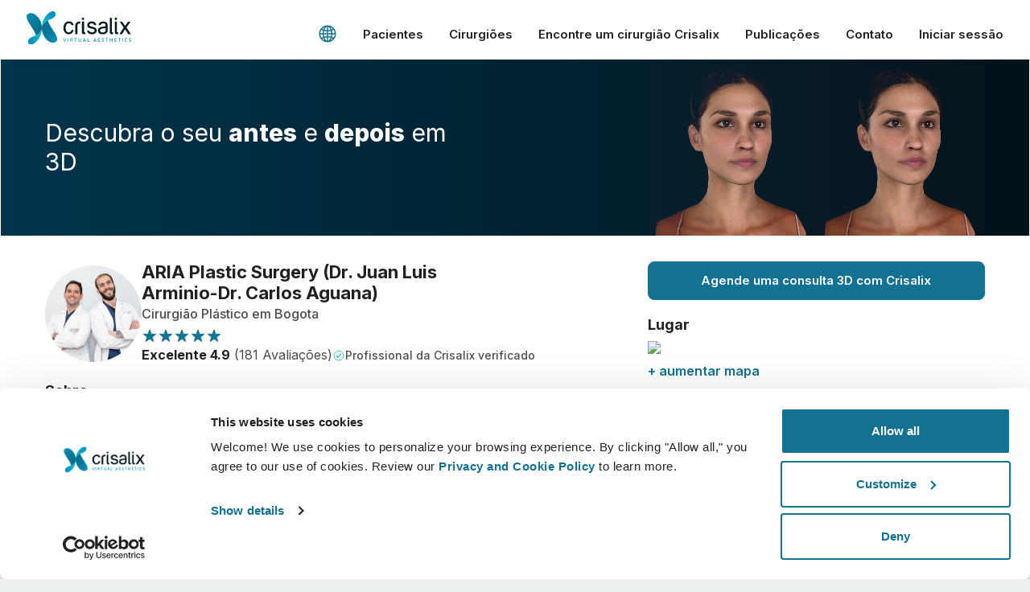

--- FILE ---
content_type: image/svg+xml
request_url: https://www.crisalix.com/assets/endorse/cosmopolitan-70464f5dfe0ea171c21e21f6f122d0ab0100035616e4bbf24b591a5af20ef25a.svg
body_size: 1422
content:
<?xml version="1.0" encoding="utf-8"?>
<!-- Generator: Adobe Illustrator 22.1.0, SVG Export Plug-In . SVG Version: 6.00 Build 0)  -->
<svg version="1.1"
	 id="Layer_1" inkscape:version="0.91 r13725" sodipodi:docname="header.__content__editorialTelevisa__mexico__cosmo__mx__header.svg" xmlns:cc="http://creativecommons.org/ns#" xmlns:dc="http://purl.org/dc/elements/1.1/" xmlns:inkscape="http://www.inkscape.org/namespaces/inkscape" xmlns:rdf="http://www.w3.org/1999/02/22-rdf-syntax-ns#" xmlns:sodipodi="http://sodipodi.sourceforge.net/DTD/sodipodi-0.dtd" xmlns:svg="http://www.w3.org/2000/svg"
	 xmlns="http://www.w3.org/2000/svg" xmlns:xlink="http://www.w3.org/1999/xlink" x="0px" y="0px" viewBox="0 0 320.2 58"
	 style="enable-background:new 0 0 320.2 58;" xml:space="preserve">
<style type="text/css">
	.st0{fill:#137191;}
</style>
<title  id="title4177">Cosmopolitan Logo</title>
<sodipodi:namedview  bordercolor="#666666" borderopacity="1" fit-margin-bottom="20" fit-margin-left="20" fit-margin-right="20" fit-margin-top="20" gridtolerance="10" guidetolerance="10" id="namedview29" inkscape:current-layer="Layer_1" inkscape:cx="1500" inkscape:cy="288.01436" inkscape:pageopacity="0" inkscape:pageshadow="2" inkscape:showpageshadow="false" inkscape:window-height="715" inkscape:window-maximized="1" inkscape:window-width="1366" inkscape:window-x="-8" inkscape:window-y="-8" inkscape:zoom="0.27297297" objecttolerance="10" pagecolor="#ffffff" showgrid="false">
	</sodipodi:namedview>
<g id="g4174" transform="matrix(4.707812,0,0,4.707812,17.195542,-201.13843)">
	<path id="polygon5" inkscape:connector-curvature="0" class="st0" d="M1.4,43.1c-1.6,0-2.9,1.5-2.9,5.8c0,3.6,0.7,5.8,2.9,5.8
		c2.4,0,2.7-2.3,2.7-4.3l-1.7-0.1c0,1.6-0.2,2.6-0.9,2.6c-0.6,0-0.8-0.4-0.8-4.1c0-3.8,0.4-4.1,0.8-4.1c0.5,0,0.7,0.7,0.7,2.5
		L4,47.3C4,45.3,3.7,43.1,1.4,43.1z M7.1,43.1c-1.8,0-3,1.4-3,5.8c0,4.4,1.2,5.8,3,5.8c1.8,0,3-1.4,3-5.8c0-0.6,0-1.2-0.1-1.6
		c0.7,2.3,3.5,2.9,3.5,4.6c0,0.5-0.2,1.1-0.9,1.1c-0.9,0-0.9-1.1-0.9-1.7v0H10c0,1.5,0.4,3.4,2.6,3.4c1.2,0,2-0.6,2.4-1.5v1.2h1.5
		v-8.1h0l1.4,8.1H19l1.4-8.1h0v8.1h1.8v-5.3c0,4.2,1.2,5.6,3,5.6c1.6,0,2.7-1.1,2.9-4.6v4.3h2V50H31c1.5,0,2.3-0.8,2.6-2.1
		c0,0.3,0,0.7,0,1c0,4.4,1.2,5.8,3,5.8c1.8,0,3-1.4,3-5.8c0-4.4-1.2-5.8-3-5.8c-1.4,0-2.5,0.9-2.8,3.5c0-2.3-1.2-3.2-3.5-3.2h-2v4.3
		c-0.2-3.4-1.3-4.6-2.9-4.6c-1.8,0-2.9,1.3-3,5.6v-5.3h-2.6l-1,5.7h0l-0.9-5.7H15v2.5c-0.2-1.6-0.9-2.7-2.5-2.7
		c-1.7,0-2.6,1.3-2.6,3C9.5,43.9,8.5,43.1,7.1,43.1L7.1,43.1z M39.5,43.3v11.1h4.6v-1.7h-2.6v-9.4H39.5z M44.4,43.3v11.1h2V43.3
		H44.4z M46.8,43.3V45h1.7v9.4h2V45h1.7L51,54.4h1.7L53,52h1.6l0.3,2.5h1.8h0.1h1.6v-6.7h0l2.2,6.7h1.6V43.3h-1.6v5.9h0l-1.9-5.9h-2
		v10.2l-1.3-10.2h-2.9l-0.2,1.6v-1.6H46.8L46.8,43.3z M7.1,44.8c0.5,0,0.7,0.5,0.7,2.9v2.3c0,2.4-0.3,2.9-0.7,2.9
		c-0.5,0-0.7-0.5-0.7-2.9v-2.3C6.4,45.3,6.7,44.8,7.1,44.8z M12.5,44.8c0.8,0,0.8,1,0.8,1.7H15V50c-0.9-1.9-3.3-2.6-3.3-4.2
		C11.7,45.2,12,44.8,12.5,44.8z M25.2,44.8c0.5,0,0.7,0.5,0.7,2.9v2.3c0,2.4-0.3,2.9-0.7,2.9c-0.5,0-0.7-0.5-0.7-2.9v-2.3
		C24.5,45.3,24.7,44.8,25.2,44.8z M36.5,44.8c0.5,0,0.7,0.5,0.7,2.9v2.3c0,2.4-0.3,2.9-0.7,2.9c-0.5,0-0.7-0.5-0.7-2.9v-2.3
		C35.7,45.3,36,44.8,36.5,44.8z M30.2,45h0.2c0.7,0,1.3,0,1.3,1.7c0,1.3-0.5,1.7-1.3,1.7h-0.2V45z M53.8,45L53.8,45l0.6,5.3h-1.3
		L53.8,45z"/>
</g>
</svg>


--- FILE ---
content_type: image/svg+xml
request_url: https://www.crisalix.com/assets/logo/logo-white-fe2313c471886f9cfdd6d0f7f92536f8881db07dd65bfb558b1e63d6502aa932.svg
body_size: 6898
content:
<?xml version="1.0" encoding="utf-8"?>
<!-- Generator: Adobe Illustrator 16.0.0, SVG Export Plug-In . SVG Version: 6.00 Build 0)  -->
<!DOCTYPE svg PUBLIC "-//W3C//DTD SVG 1.1//EN" "http://www.w3.org/Graphics/SVG/1.1/DTD/svg11.dtd">
<svg version="1.1" id="Layer_1" xmlns="http://www.w3.org/2000/svg" xmlns:xlink="http://www.w3.org/1999/xlink" x="0px" y="0px"
	 width="284.742px" height="89.085px" viewBox="0 0 284.742 89.085" enable-background="new 0 0 284.742 89.085"
	 xml:space="preserve">
<g id="tagline_1_">
	<path fill="#FFFFFF" d="M106.608,71.957h1.431l-3.478,9.834h-1.435l-3.377-9.834h1.49l1.658,5.11
		c0.014,0.052,0.039,0.138,0.077,0.259c0.035,0.119,0.078,0.262,0.125,0.424c0.046,0.162,0.096,0.34,0.148,0.529
		c0.054,0.191,0.107,0.381,0.157,0.562c0.122,0.447,0.256,0.932,0.404,1.457h0.076c0.173-0.543,0.33-1.039,0.474-1.49
		c0.061-0.189,0.121-0.38,0.182-0.57c0.06-0.191,0.115-0.367,0.167-0.531c0.05-0.16,0.095-0.299,0.133-0.416
		c0.035-0.117,0.062-0.196,0.076-0.244L106.608,71.957z"/>
	<path fill="#FFFFFF" d="M112.268,81.791v-9.834h1.366v9.834H112.268z"/>
	<path fill="#FFFFFF" d="M119.14,81.791v-9.834h3.015c0.425,0,0.845,0.041,1.252,0.125c0.41,0.082,0.772,0.226,1.091,0.424
		c0.317,0.199,0.576,0.466,0.769,0.793c0.196,0.33,0.294,0.738,0.294,1.226c0,0.315-0.041,0.601-0.126,0.854
		c-0.083,0.252-0.204,0.479-0.359,0.682c-0.155,0.202-0.343,0.376-0.567,0.525c-0.222,0.147-0.473,0.274-0.752,0.383
		c0.372,0.086,0.665,0.199,0.882,0.338c0.215,0.138,0.384,0.305,0.508,0.502s0.211,0.424,0.264,0.684
		c0.054,0.258,0.104,0.549,0.151,0.879c0.046,0.326,0.103,0.691,0.167,1.092c0.065,0.402,0.173,0.847,0.32,1.33h-1.462
		c-0.099-0.508-0.174-0.965-0.227-1.371c-0.054-0.404-0.107-0.764-0.164-1.078c-0.056-0.313-0.122-0.582-0.199-0.809
		c-0.076-0.225-0.187-0.408-0.331-0.553c-0.143-0.145-0.329-0.25-0.556-0.318c-0.229-0.065-0.52-0.1-0.877-0.1h-1.728v4.229h-1.365
		V81.791z M120.496,76.525h1.617c0.283,0,0.548-0.033,0.794-0.098c0.247-0.064,0.46-0.17,0.644-0.312
		c0.184-0.144,0.328-0.332,0.433-0.566c0.104-0.233,0.156-0.521,0.156-0.858c0-0.353-0.067-0.63-0.202-0.834
		c-0.134-0.204-0.31-0.356-0.521-0.461c-0.215-0.104-0.452-0.169-0.714-0.194c-0.263-0.027-0.52-0.039-0.77-0.039h-1.437V76.525z"/>
	<path fill="#FFFFFF" d="M134.011,81.791h-1.358v-8.617h-3.052v-1.217h7.46v1.217h-3.05V81.791z"/>
	<path fill="#FFFFFF" d="M148.966,71.957v6.184c0,0.576-0.09,1.102-0.274,1.57c-0.184,0.472-0.441,0.873-0.777,1.209
		c-0.333,0.332-0.732,0.593-1.2,0.775c-0.467,0.184-0.979,0.275-1.542,0.275c-0.561,0-1.076-0.082-1.542-0.248
		c-0.467-0.165-0.87-0.408-1.204-0.73c-0.337-0.322-0.599-0.727-0.783-1.213c-0.187-0.484-0.279-1.047-0.279-1.688v-6.135h1.364
		v6.223c0,0.517,0.074,0.941,0.219,1.275s0.338,0.598,0.572,0.787c0.234,0.19,0.498,0.323,0.795,0.397
		c0.295,0.075,0.593,0.11,0.89,0.11c0.354,0,0.657-0.041,0.914-0.121c0.256-0.082,0.475-0.188,0.653-0.324
		c0.183-0.137,0.328-0.292,0.44-0.471c0.11-0.18,0.198-0.365,0.263-0.559c0.062-0.193,0.104-0.387,0.125-0.581
		c0.021-0.196,0.031-0.38,0.031-0.551v-6.188h1.335V71.957z"/>
	<path fill="#FFFFFF" d="M153.046,81.343l3.718-9.387h1.344l3.67,9.422v0.412h-1.314l-1.059-2.758h-4.062l-1.073,2.758h-1.224
		V81.343z M156.721,75.328l-0.927,2.508h3.169l-0.904-2.508l-0.662-1.882L156.721,75.328z"/>
	<path fill="#FFFFFF" d="M166.105,81.791v-9.834h1.373v8.58h4.205v1.254H166.105z"/>
	<path fill="#FFFFFF" d="M181.415,81.343l3.72-9.387h1.344l3.67,9.422v0.412h-1.314l-1.059-2.758h-4.062l-1.073,2.758h-1.226V81.343
		z M185.092,75.328l-0.927,2.508h3.169l-0.904-2.508l-0.662-1.882L185.092,75.328z"/>
	<path fill="#FFFFFF" d="M200.236,81.791h-5.76v-9.834h5.694v1.217h-4.329v2.92h4.088v1.219h-4.088v3.23h4.395V81.791z"/>
	<path fill="#FFFFFF" d="M207.342,80.751c0.381,0,0.709-0.041,0.987-0.125c0.274-0.084,0.503-0.198,0.681-0.346
		c0.18-0.146,0.312-0.316,0.399-0.515c0.083-0.197,0.127-0.413,0.127-0.644c0-0.232-0.039-0.437-0.119-0.609
		c-0.08-0.174-0.203-0.33-0.373-0.471c-0.17-0.14-0.39-0.271-0.66-0.396c-0.268-0.127-0.591-0.256-0.969-0.391
		c-0.49-0.178-0.907-0.362-1.243-0.562c-0.338-0.196-0.611-0.414-0.818-0.647c-0.213-0.233-0.359-0.492-0.451-0.772
		c-0.09-0.28-0.135-0.593-0.135-0.937c0-0.422,0.08-0.795,0.235-1.117c0.158-0.323,0.377-0.594,0.656-0.812
		c0.276-0.218,0.603-0.383,0.976-0.492c0.374-0.112,0.777-0.168,1.209-0.168c0.45,0,0.918,0.076,1.399,0.228
		c0.483,0.151,0.978,0.396,1.483,0.731l-0.537,1.019c-0.422-0.271-0.828-0.463-1.213-0.58c-0.391-0.119-0.759-0.181-1.106-0.181
		c-0.565,0-1.002,0.121-1.31,0.359c-0.306,0.238-0.459,0.568-0.459,0.992c0,0.236,0.033,0.439,0.099,0.605s0.172,0.315,0.319,0.447
		c0.147,0.133,0.342,0.254,0.58,0.36c0.238,0.11,0.534,0.226,0.887,0.347c0.617,0.209,1.113,0.42,1.488,0.633
		c0.375,0.215,0.666,0.438,0.869,0.668c0.204,0.233,0.34,0.48,0.406,0.744c0.066,0.266,0.102,0.558,0.102,0.877
		c0,0.459-0.078,0.873-0.231,1.238c-0.154,0.366-0.377,0.678-0.668,0.936c-0.292,0.26-0.65,0.455-1.074,0.594
		c-0.425,0.137-0.907,0.205-1.451,0.205c-0.424,0-0.876-0.066-1.358-0.197c-0.482-0.134-0.99-0.344-1.525-0.633l0.447-1.086
		c0.447,0.232,0.867,0.406,1.256,0.523C206.632,80.693,206.999,80.751,207.342,80.751z"/>
	<path fill="#FFFFFF" d="M219.061,81.791h-1.357v-8.617h-3.051v-1.217h7.459v1.217h-3.051V81.791L219.061,81.791z"/>
	<path fill="#FFFFFF" d="M233.736,81.791h-1.37v-4.457h-4.464v4.457h-1.371v-9.848h1.371v4.148h4.464v-4.148h1.37V81.791z"/>
	<path fill="#FFFFFF" d="M245.002,81.791h-5.76v-9.834h5.697v1.217h-4.332v2.92h4.086v1.219h-4.086v3.23h4.395V81.791z"/>
	<path fill="#FFFFFF" d="M253.35,81.791h-1.358v-8.617h-3.05v-1.217h7.457v1.217h-3.049V81.791L253.35,81.791z"/>
	<path fill="#FFFFFF" d="M260.818,81.791v-9.834h1.367v9.834H260.818z"/>
	<path fill="#FFFFFF" d="M274.452,81.141c-0.556,0.284-1.086,0.493-1.589,0.627c-0.502,0.135-0.975,0.203-1.42,0.203
		c-0.492,0-0.941-0.066-1.348-0.197c-0.406-0.134-0.771-0.315-1.091-0.549c-0.319-0.231-0.603-0.509-0.843-0.825
		c-0.241-0.316-0.439-0.663-0.598-1.033c-0.159-0.371-0.276-0.763-0.356-1.175c-0.078-0.409-0.118-0.823-0.118-1.241
		c0-0.434,0.04-0.861,0.123-1.285c0.079-0.426,0.201-0.828,0.364-1.215c0.163-0.386,0.364-0.742,0.61-1.074
		c0.242-0.328,0.525-0.613,0.845-0.854c0.321-0.242,0.68-0.431,1.075-0.567c0.397-0.139,0.834-0.205,1.308-0.205
		c0.319,0,0.63,0.037,0.931,0.111c0.299,0.074,0.578,0.193,0.838,0.357c0.262,0.162,0.493,0.379,0.7,0.646
		c0.206,0.268,0.373,0.592,0.496,0.973l-1.217,0.293c-0.07-0.228-0.165-0.416-0.282-0.564c-0.119-0.148-0.252-0.268-0.4-0.355
		c-0.147-0.088-0.312-0.149-0.492-0.188c-0.176-0.038-0.361-0.057-0.551-0.057c-0.471,0-0.886,0.111-1.246,0.328
		c-0.357,0.218-0.66,0.511-0.906,0.877c-0.247,0.365-0.434,0.789-0.559,1.27s-0.188,0.98-0.188,1.499
		c0,0.478,0.062,0.946,0.181,1.401c0.122,0.457,0.307,0.863,0.557,1.223c0.252,0.355,0.566,0.645,0.947,0.861
		c0.383,0.219,0.832,0.328,1.354,0.328c0.347,0,0.722-0.058,1.122-0.17c0.397-0.115,0.829-0.285,1.295-0.513L274.452,81.141z"/>
	<path fill="#FFFFFF" d="M281.23,80.751c0.383,0,0.711-0.041,0.984-0.125c0.277-0.084,0.506-0.198,0.686-0.346
		c0.177-0.146,0.312-0.316,0.396-0.515c0.086-0.197,0.129-0.413,0.129-0.644c0-0.232-0.039-0.437-0.118-0.609
		c-0.078-0.174-0.203-0.33-0.373-0.471c-0.172-0.14-0.391-0.271-0.658-0.396c-0.271-0.127-0.594-0.256-0.971-0.391
		c-0.492-0.178-0.908-0.362-1.246-0.562c-0.336-0.196-0.608-0.414-0.818-0.647c-0.209-0.233-0.357-0.492-0.45-0.772
		c-0.089-0.28-0.136-0.593-0.136-0.937c0-0.422,0.08-0.795,0.238-1.117c0.159-0.323,0.377-0.594,0.653-0.812
		c0.278-0.218,0.604-0.383,0.978-0.492c0.375-0.112,0.777-0.168,1.211-0.168c0.449,0,0.916,0.076,1.397,0.228
		c0.483,0.151,0.978,0.396,1.484,0.731l-0.536,1.019c-0.424-0.271-0.829-0.463-1.217-0.58c-0.389-0.119-0.756-0.181-1.104-0.181
		c-0.566,0-1.003,0.121-1.31,0.359c-0.306,0.238-0.46,0.568-0.46,0.992c0,0.236,0.033,0.439,0.099,0.605s0.17,0.315,0.317,0.447
		c0.15,0.133,0.344,0.254,0.582,0.36c0.238,0.11,0.535,0.226,0.889,0.347c0.615,0.209,1.111,0.42,1.486,0.633
		c0.375,0.215,0.666,0.438,0.869,0.668c0.205,0.233,0.34,0.48,0.408,0.744c0.066,0.266,0.1,0.558,0.1,0.877
		c0,0.459-0.077,0.873-0.232,1.238c-0.152,0.366-0.376,0.678-0.668,0.936c-0.291,0.26-0.648,0.455-1.072,0.594
		c-0.427,0.137-0.91,0.205-1.453,0.205c-0.422,0-0.873-0.066-1.357-0.197c-0.48-0.134-0.989-0.344-1.523-0.633l0.444-1.086
		c0.45,0.232,0.87,0.406,1.257,0.523C280.521,80.693,280.889,80.751,281.23,80.751z"/>
</g>
<path fill="#FFFFFF" d="M283.854,61.188h-7.19l-8.373-13.065v-0.033l-8.34,13.1h-7.191l10.265-15.463
	c0.18-0.27,0.338-0.529,0.473-0.777c0.111-0.225,0.227-0.461,0.339-0.709c0.11-0.247,0.168-0.495,0.168-0.743
	c0-0.225-0.058-0.467-0.168-0.726c-0.112-0.259-0.228-0.501-0.339-0.726c-0.135-0.248-0.293-0.506-0.473-0.776l-9.791-13.505h6.853
	l8.206,11.547v0.033l8.204-11.58h6.854l-9.791,13.539c-0.182,0.269-0.338,0.529-0.474,0.776c-0.112,0.225-0.219,0.468-0.321,0.726
	c-0.101,0.259-0.15,0.501-0.15,0.727c0,0.247,0.051,0.494,0.15,0.742c0.104,0.247,0.209,0.485,0.321,0.709
	c0.136,0.247,0.292,0.507,0.474,0.776L283.854,61.188z"/>
<rect x="240.195" y="17.224" fill="#FFFFFF" width="5.691" height="5.691"/>
<path fill="#FFFFFF" d="M247.029,56.171c-0.021,0-0.043,0-0.049,0c-0.859,0.011-0.969-0.145-0.98-1.289V27.395h-5.691v27.358
	l0.043,1.229c0.021,0.455,0.062,0.891,0.129,1.307c0.113,0.78,0.367,1.498,0.774,2.104c0.419,0.645,1.041,1.143,1.754,1.465
	c0.755,0.34,1.651,0.473,2.69,0.473c0.547,0,1-0.012,1.408-0.064c0.308-0.034,0.959-0.094,1.469-0.184l0.793-0.15v-4.758h-2.34
	V56.171z"/>
<path fill="#FFFFFF" d="M233.389,56.434c-0.021,0.002-0.043,0.002-0.049,0.002c-0.859,0.01-0.97-0.146-0.98-1.282V17.613h-5.691
	v37.414l0.043,1.221c0.021,0.451,0.062,0.883,0.13,1.297c0.112,0.774,0.366,1.488,0.773,2.088c0.419,0.643,1.042,1.135,1.755,1.455
	c0.754,0.338,1.65,0.469,2.689,0.469c0.547,0,1-0.01,1.408-0.062c0.307-0.033,0.961-0.094,1.469-0.183l0.793-0.149v-4.727
	L233.389,56.434L233.389,56.434z"/>
<path fill="#FFFFFF" d="M220.782,38.139c0-2.149-0.334-3.958-1.101-5.425c-0.732-1.396-1.699-2.527-2.904-3.318
	c-1.176-0.782-2.495-1.32-3.951-1.589c-1.387-0.27-2.784-0.412-4.174-0.412c-1.84,0-3.149,0.213-4.689,0.634
	c-1.555,0.417-2.939,1.082-4.129,1.989c-1.203,0.909-2.152,2.104-2.837,3.516c-0.539,1.107-0.896,2.352-1.088,3.719h5.616
	c0.261-1.553,0.881-2.615,1.84-3.34c1.296-0.963,2.607-1.481,4.811-1.481c1.051-0.007,2.026,0.081,2.924,0.244
	c0.849,0.159,1.574,0.438,2.188,0.833c0.581,0.384,1.036,0.879,1.381,1.548c0.31,0.631,0.509,1.51,0.509,2.67
	c0,0.741-0.098,1.287-0.244,1.619l-0.608,0.821c-0.261,0.192-0.604,0.353-1.089,0.449c-0.553,0.11-1.209,0.191-1.965,0.278
	c-2.026,0.243-3.619,0.488-5.559,0.739c-2.018,0.261-3.841,0.731-5.477,1.388c-1.689,0.677-3.084,1.697-4.133,3.032
	c-1.115,1.415-1.619,3.312-1.619,5.559c0,1.638,0.287,3.269,0.892,4.548c0.589,1.235,1.399,2.286,2.442,3.103
	c1.031,0.812,2.232,1.401,3.578,1.757c1.33,0.363,2.733,0.391,4.227,0.391c0.466-0.005,1.66-0.021,2.021-0.021
	c1.481,0,2.969,0.025,4.492-0.301c1.553-0.342,2.961-0.901,4.223-1.691c1.274-0.799,2.339-1.852,3.145-3.123
	c0.868-1.33,1.271-2.934,1.271-4.716c0-0.062-0.004-0.124-0.004-0.188l0.011,0.006V38.139z M215.177,45.759h-0.008v2.439
	c0,0.012,0,0.021,0,0.031l0,0v3.557c0,0.908-0.22,1.576-0.612,2.115c-0.457,0.627-1.015,1.12-1.736,1.539
	c-0.734,0.414-1.53,0.717-2.398,0.883c-0.896,0.189-5.996,0.143-6.736-0.086c-0.965-0.338-1.332-0.594-1.857-1.048
	c-0.538-0.444-0.956-0.968-1.278-1.59c-0.286-0.571-0.446-1.404-0.446-2.22c0.011-1.316,0.357-2.146,1.012-2.741
	c0.759-0.698,1.764-1.255,3.031-1.652c1.308-0.413,2.391-0.728,4.01-0.935c1.681-0.219,3.312-0.467,4.898-0.74
	c0.545-0.088,1.176-0.23,1.864-0.436l0.261-0.081v0.964H215.177z"/>
<path fill="#FFFFFF" d="M190.096,47.562c-0.559-1.092-1.3-2.035-2.203-2.78c-0.896-0.74-1.914-1.331-3.043-1.776
	c-1.117-0.444-2.24-0.757-3.385-0.921l-4.896-1.115c-0.58-0.142-1.234-0.343-1.971-0.587c-0.688-0.229-1.309-0.525-1.871-0.889
	c-0.537-0.33-0.963-0.727-1.295-1.196c-0.281-0.393-0.449-0.865-0.449-1.534c0-0.843,0.189-1.478,0.498-1.967
	c0.35-0.545,0.809-0.973,1.399-1.315c0.619-0.367,1.293-0.63,2.05-0.79c0.784-0.161,1.562-0.242,2.312-0.242
	c0.989,0,1.92,0.114,2.766,0.351c0.849,0.229,1.566,0.57,2.19,1.057c0.623,0.464,1.097,1.039,1.477,1.77
	c0.245,0.484,0.416,1.042,0.516,1.671h5.662c-0.147-1.426-0.484-2.709-1.029-3.856c-0.651-1.339-1.539-2.479-2.662-3.4
	c-1.102-0.908-2.393-1.584-3.816-2.006c-1.423-0.424-2.943-0.643-4.56-0.643c-1.419,0-2.841,0.172-4.275,0.502
	c-1.452,0.342-2.774,0.867-3.974,1.598c-1.229,0.744-2.235,1.745-3.006,2.978c-0.809,1.276-1.184,2.789-1.184,4.461
	c0,1.411,0.229,2.654,0.754,3.705c0.487,1.011,1.183,1.883,2.067,2.584c0.847,0.676,1.822,1.229,2.927,1.671
	c1.064,0.431,2.227,0.808,3.488,1.136l4.824,1.073c0.787,0.185,1.574,0.416,2.351,0.681c0.742,0.254,1.396,0.563,1.943,0.93
	c0.521,0.34,0.92,0.744,1.216,1.238c0.271,0.428,0.427,0.991,0.427,1.773c0,0.915-0.221,1.586-0.614,2.126
	c-0.459,0.631-1.021,1.127-1.746,1.547c-0.736,0.414-1.539,0.72-2.408,0.888c-0.9,0.19-1.779,0.278-2.619,0.278
	c-2.324,0-4.166-0.584-5.662-1.715c-1.018-0.791-1.702-1.824-2.07-3.188H164.5c0.544,3.103,1.852,5.541,3.971,7.158
	c2.436,1.852,5.569,2.734,9.312,2.734c1.488,0,2.982-0.157,4.514-0.485c1.559-0.343,2.973-0.905,4.241-1.698
	c1.28-0.804,2.351-1.861,3.16-3.137c0.872-1.338,1.276-2.949,1.276-4.738C190.975,50.031,190.706,48.703,190.096,47.562z"/>
<rect x="150.673" y="17.224" fill="#FFFFFF" width="5.69" height="5.691"/>
<path fill="#FFFFFF" d="M157.395,56.335c-0.021,0.002-0.043,0.002-0.051,0.002c-0.859,0.011-0.968-0.145-0.979-1.281V27.407h-5.691
	v27.521l0.043,1.221c0.021,0.451,0.061,0.884,0.129,1.297c0.114,0.775,0.365,1.488,0.774,2.089c0.42,0.641,1.042,1.135,1.753,1.455
	c0.755,0.338,1.652,0.469,2.691,0.469c0.547,0,0.998-0.012,1.408-0.062c0.307-0.035,0.961-0.094,1.467-0.184l0.795-0.148v-4.727
	h-2.34V56.335z"/>
<path fill="#FFFFFF" d="M146.091,27.342c-1.503,0-3.012,0.16-4.557,0.493c-1.575,0.346-3.003,0.913-4.282,1.715
	c-1.293,0.81-2.372,1.877-3.19,3.167c-0.836,1.282-1.242,2.814-1.281,4.513h-0.01V61.4h5.674l0.013-24.133
	c0-0.923,0.223-1.602,0.623-2.146c0.462-0.637,1.028-1.137,1.761-1.562c0.743-0.417,1.554-0.725,2.434-0.896
	c0.908-0.192,1.795-0.28,2.646-0.28c0.078,0,0.216-0.001,0.381-0.001v-5.04C146.212,27.342,146.141,27.342,146.091,27.342z"/>
<path fill="#FFFFFF" d="M122.62,50.083c-0.532,1.879-1.352,3.401-2.463,4.562c-1.318,1.374-3.105,2.06-5.361,2.06
	c-2.938,0-5.095-1.104-6.464-3.316s-2.054-4.938-2.054-8.176c0-3.217,0.483-5.921,1.451-8.113c1.488-3.378,3.966-5.068,7.43-5.068
	c2.536,0,4.379,0.659,5.525,1.978c0.761,0.873,1.334,1.896,1.733,3.064h5.47c-0.629-3.326-1.903-5.749-3.836-7.247
	c-2.284-1.772-5.249-2.658-8.893-2.658c-4.27,0-7.784,1.581-10.542,4.741c-2.759,3.162-4.138,7.581-4.138,13.258
	c0,4.633,1.26,8.492,3.775,11.584c2.518,3.092,5.89,4.637,10.118,4.637c3.766,0,6.856-0.992,9.271-2.977
	c2.207-1.812,3.648-4.595,4.344-8.328H122.62L122.62,50.083z"/>
<g id="simbolo_1_">
	
		<linearGradient id="SVGID_1_" gradientUnits="userSpaceOnUse" x1="275.6953" y1="-246.8696" x2="312.7811" y2="-292.9892" gradientTransform="matrix(0.9981 -0.0616 -0.0616 -0.9981 -241.2358 -186.7692)">
		<stop  offset="0" style="stop-color:#07708F"/>
		<stop  offset="1" style="stop-color:#0091BB"/>
	</linearGradient>
	<path fill="url(#SVGID_1_)" d="M50.433,28.872c-4.552,3.648-7.28,8.24-8.344,12.673c-0.249,1.038-0.405,2.066-0.474,3.073
		c-0.007,0.117-0.021,0.336-0.03,0.576c0-0.084,0-0.167,0-0.25l-0.003,0.007c0.001,0.132-0.003,0.269-0.003,0.402
		c-0.001,0.163,0.011,0.384,0.011,0.445c0.026,1.397,0.107,2.744,0.253,4.018C44.695,74.49,67.431,90.707,79.67,81.802
		c1.113-0.811,1.944-1.727,2.53-2.74c0.392-0.676,0.673-1.396,0.855-2.154c2.394-9.976-12.355-26.75-20.857-42.236
		c-2.038-3.713-3.472-7.065-4.406-10.092C54.954,25.746,52.505,27.21,50.433,28.872z"/>
	
		<radialGradient id="SVGID_2_" cx="275.2783" cy="-230.2529" r="36.5372" gradientTransform="matrix(0.9981 -0.0616 -0.0616 -0.9981 -241.2358 -186.7692)" gradientUnits="userSpaceOnUse">
		<stop  offset="0" style="stop-color:#01B7CB"/>
		<stop  offset="1" style="stop-color:#038DBB"/>
	</radialGradient>
	<path fill="url(#SVGID_2_)" d="M61.143,3.842c-0.166,0.164-0.336,0.294-0.512,0.388c-9.581,7.189-15.064,17.794-17.505,27.969
		c-1.102,4.591-1.584,9.091-1.547,13.153c0.031-1.236,0.199-2.516,0.51-3.807c1.063-4.433,3.792-9.025,8.344-12.673
		c2.072-1.662,4.521-3.125,7.359-4.292c0.001,0,0.003-0.001,0.003-0.001c6.996-2.872,18.733-6.773,20.814-13.638
		c0.077-0.254,0.145-0.507,0.207-0.759c0.405-1.688,0.435-3.305,0.109-4.733C77.691-0.011,71.307-2.712,61.143,3.842z"/>
	
		<linearGradient id="SVGID_3_" gradientUnits="userSpaceOnUse" x1="1564.4834" y1="369.8462" x2="1601.5704" y2="323.7253" gradientTransform="matrix(-0.9981 0.0616 0.0616 0.9981 1572.9038 -419.0775)">
		<stop  offset="0" style="stop-color:#07708F"/>
		<stop  offset="1" style="stop-color:#0091BB"/>
	</linearGradient>
	<path fill="url(#SVGID_3_)" d="M32.882,60.212c4.552-3.647,7.28-8.239,8.344-12.672c0.249-1.039,0.404-2.067,0.473-3.074
		c0.01-0.117,0.026-0.337,0.033-0.576c0,0.083-0.002,0.167-0.002,0.25l0.004-0.006c-0.001-0.135,0.002-0.272,0.002-0.403
		c0.003-0.163-0.01-0.383-0.011-0.443c-0.025-1.398-0.106-2.747-0.253-4.02C38.619,14.593,15.887-1.623,3.644,7.282
		C2.532,8.09,1.701,9.007,1.116,10.021c-0.393,0.677-0.673,1.397-0.856,2.158c-2.394,9.973,12.356,26.749,20.859,42.232
		c2.036,3.715,3.47,7.066,4.404,10.092C28.363,63.339,30.811,61.873,32.882,60.212z"/>
	
		<radialGradient id="SVGID_4_" cx="1564.0703" cy="386.4585" r="36.5369" gradientTransform="matrix(-0.9981 0.0616 0.0616 0.9981 1572.9038 -419.0775)" gradientUnits="userSpaceOnUse">
		<stop  offset="0" style="stop-color:#01B7CB"/>
		<stop  offset="1" style="stop-color:#038DBB"/>
	</radialGradient>
	<path fill="url(#SVGID_4_)" d="M22.174,85.242c0.162-0.162,0.333-0.293,0.51-0.389c9.582-7.188,15.064-17.793,17.507-27.969
		c1.102-4.59,1.582-9.092,1.545-13.153c-0.031,1.236-0.2,2.517-0.51,3.808c-1.063,4.434-3.792,9.024-8.344,12.674
		c-2.071,1.66-4.52,3.127-7.359,4.291l0,0c-6.999,2.873-18.734,6.774-20.818,13.639C4.628,78.397,4.561,78.65,4.5,78.903
		c-0.406,1.688-0.434,3.304-0.111,4.733C5.625,89.095,12.009,91.796,22.174,85.242z"/>
</g>
</svg>


--- FILE ---
content_type: image/svg+xml
request_url: https://www.crisalix.com/assets/icons/icon_tick-filled-58ccf87e1bc5f6ab74c99d280bba02ada63084c5969120451cd8804012b26c4c.svg
body_size: 414
content:
<svg width="20" height="22" viewBox="0 0 20 22" fill="none" xmlns="http://www.w3.org/2000/svg">
<path d="M18.25 11.09C18.25 15.6464 14.5564 19.34 10 19.34C5.44364 19.34 1.75 15.6464 1.75 11.09C1.75 6.53367 5.44364 2.84002 10 2.84002C14.5564 2.84002 18.25 6.53367 18.25 11.09Z" fill="#0EA8A6" fill-opacity="0.12" stroke="#0EA8A6"/>
<path d="M8.22511 14.4776C8.14303 14.4777 8.06173 14.4616 7.9859 14.4301C7.91011 14.3987 7.84128 14.3524 7.78344 14.2942L5.80844 12.3401C5.69073 12.2229 5.6244 12.0638 5.62403 11.8978C5.62361 11.7317 5.68919 11.5723 5.80636 11.4547C5.92348 11.3369 6.08257 11.2706 6.24861 11.2702C6.41469 11.2698 6.57407 11.3354 6.69178 11.4526L8.22511 12.9859L13.3084 7.90257C13.4269 7.79216 13.5836 7.73207 13.7455 7.73491C13.9074 7.73778 14.0619 7.80336 14.1764 7.91786C14.2909 8.03241 14.3566 8.18686 14.3594 8.34878C14.3623 8.5107 14.3022 8.66741 14.1918 8.7859L8.66678 14.2942C8.5489 14.4103 8.39053 14.4761 8.22511 14.4776Z" fill="#0EA8A6"/>
</svg>
